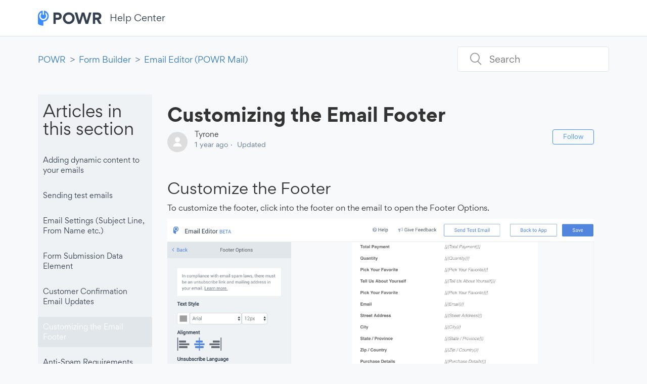

--- FILE ---
content_type: text/html; charset=utf-8
request_url: https://help.powr.io/hc/en-us/articles/360003033113-Customizing-the-Email-Footer
body_size: 7943
content:
<!DOCTYPE html>
<html dir="ltr" lang="en-US">
<head>
  <meta charset="utf-8" />
  <!-- v26850 -->


  <title>Customizing the Email Footer &ndash; POWR</title>

  <meta name="csrf-param" content="authenticity_token">
<meta name="csrf-token" content="hc:meta:server:XJjM2K4tsNRxznwrw_YmK_p1uPF1qR0Y6s3BIJfu2AgeyGgWkQqlvNv2ZluQtejmG5kKTOUMaVUnvQFOPmlUow">

  <meta name="description" content="Customize the Footer To customize the footer, click into the footer on the email to open the Footer Options.    Once in the Footer..." /><meta property="og:image" content="https://help.powr.io/hc/theming_assets/01HZPGVBVM34XGS5G95YCFAQMM" />
<meta property="og:type" content="website" />
<meta property="og:site_name" content="POWR" />
<meta property="og:title" content="Customizing the Email Footer" />
<meta property="og:description" content="Customize the Footer
To customize the footer, click into the footer on the email to open the Footer Options.  

Once in the Footer Options, you can customize the text in the footer to match your br..." />
<meta property="og:url" content="https://help.powr.io/hc/en-us/articles/360003033113-Customizing-the-Email-Footer" />
<link rel="canonical" href="https://help.powr.io/hc/en-us/articles/360003033113-Customizing-the-Email-Footer">
<link rel="alternate" hreflang="en-us" href="https://help.powr.io/hc/en-us/articles/360003033113-Customizing-the-Email-Footer">
<link rel="alternate" hreflang="x-default" href="https://help.powr.io/hc/en-us/articles/360003033113-Customizing-the-Email-Footer">

  <link rel="stylesheet" href="//static.zdassets.com/hc/assets/application-f34d73e002337ab267a13449ad9d7955.css" media="all" id="stylesheet" />
    <!-- Entypo pictograms by Daniel Bruce — www.entypo.com -->
    <link rel="stylesheet" href="//static.zdassets.com/hc/assets/theming_v1_support-e05586b61178dcde2a13a3d323525a18.css" media="all" />
  <link rel="stylesheet" type="text/css" href="/hc/theming_assets/1410125/3834367/style.css?digest=35491047671319">

  <link rel="icon" type="image/x-icon" href="/hc/theming_assets/01HZPGVC02F48RDJB8CSSQAV8F">

    <script src="//static.zdassets.com/hc/assets/jquery-ed472032c65bb4295993684c673d706a.js"></script>
    <script async src="https://www.googletagmanager.com/gtag/js?id=G-FFGF0YGQMS"></script>
<script>
  window.dataLayer = window.dataLayer || [];
  function gtag(){dataLayer.push(arguments);}
  gtag('js', new Date());
  gtag('config', 'G-FFGF0YGQMS');
</script>


  <meta content="width=device-width, initial-scale=1.0, maximum-scale=1.0, user-scalable=0" name="viewport" />
<meta name="google-site-verification" content="TRwC8_5IRJGmSIARWsV3En9m19UC4Hqkmaf-gRjEXro" />
<link rel="stylesheet" href="https://maxcdn.bootstrapcdn.com/bootstrap/3.3.7/css/bootstrap.min.css">
<!-- jQuery library -->
<script src="https://ajax.googleapis.com/ajax/libs/jquery/3.1.1/jquery.min.js"></script>
<script src="https://code.jquery.com/ui/1.12.0/jquery-ui.min.js" integrity="sha256-eGE6blurk5sHj+rmkfsGYeKyZx3M4bG+ZlFyA7Kns7E=" crossorigin="anonymous"></script>
<!-- Latest compiled JavaScript -->
<script src="https://maxcdn.bootstrapcdn.com/bootstrap/3.3.7/js/bootstrap.min.js"></script>
<!--Font Awesome Icons-->
<script src="https://use.fontawesome.com/a7d3abf123.js"></script>
<!--- POWr script -->
<script src="//www.powr.io/powr.js" external-type="html"></script>
<!--- Video scripts -->
<link href="//vjs.zencdn.net/5.2.1/video-js.css" rel="stylesheet">
<script src="//vjs.zencdn.net/5.2.1/video.js"></script>
<!-- Begin Inspectlet Asynchronous Code -->
<!-- <script type="text/javascript">
(function() {
var insp_ab_loader = true; // set to false to disable A/B optimized loader
window.__insp = window.__insp || [];
__insp.push(['wid', 2090385688]);
var ldinsp = function(){
if(typeof window.__inspld != "undefined") return; window.__inspld = 1; var insp = document.createElement('script'); insp.type = 'text/javascript'; insp.async = true; insp.id = "inspsync"; insp.src = ('https:' == document.location.protocol ? 'https' : 'http') + '://cdn.inspectlet.com/inspectlet.js?wid=2090385688&r=' + Math.floor(new Date().getTime()/3600000); var x = document.getElementsByTagName('script')[0]; x.parentNode.insertBefore(insp, x);if(typeof insp_ab_loader != "undefined" && insp_ab_loader){ var adlt = function(){ var e = document.getElementById('insp_abl'); if(e){ e.parentNode.removeChild(e); __insp.push(['ab_timeout']); }}; var adlc = "body{ visibility: hidden !important; }"; var adln = typeof insp_ab_loader_t != "undefined" ? insp_ab_loader_t : 800; insp.onerror = adlt; var abti = setTimeout(adlt, adln); window.__insp_abt = abti; var abl = document.createElement('style'); abl.id = "insp_abl"; abl.type = "text/css"; if(abl.styleSheet) abl.styleSheet.cssText = adlc; else abl.appendChild(document.createTextNode(adlc)); document.head.appendChild(abl); } };
setTimeout(ldinsp, 0);
})();
</script> -->
<!-- End Inspectlet Asynchronous Code -->
  <script type="text/javascript" src="/hc/theming_assets/1410125/3834367/script.js?digest=35491047671319"></script>
</head>
<body class="">
  
  
  

  <header class="header">
   <div class="container ">
  <div class="header-inner">
    <div class="logo">
      <a title="Home" href="/hc/en-us">
        <img src="/hc/theming_assets/01HZPGVBVM34XGS5G95YCFAQMM" alt="Logo"> 
      </a>
      <div id="powr-title">
        <a href="https://www.powr.io/knowledge-base">Help Center</a>
      </div>
    </div>
     <ul class="nav-links">
<!--        <li>
         <a class="nav-link" href="https://www.powr.io/feature-requests">
          Feature Requests
         </a>
       </li> -->
        <li  class="nav-link js-contact-support">
         <a href="https://help.powr.io/hc/en-us/requests/new?src=from_helpcenter">
          Contact Support
         </a>
       </li>
      </ul>
  <!--   <div class="nav-wrapper">
      <span class="icon-menu"></span>
      <nav class="user-nav" id="user-nav">
         
        <a class="submit-a-request hide" href="/hc/en-us/requests/new">Submit a request</a>
      </nav>
        <a class="login" data-auth-action="signin" role="button" rel="nofollow" title="Opens a dialog" href="https://powr-support.zendesk.com/access?brand_id=3834367&amp;return_to=https%3A%2F%2Fhelp.powr.io%2Fhc%2Fen-us%2Farticles%2F360003033113-Customizing-the-Email-Footer&amp;locale=en-us">Sign in</a>

    </div> -->
 	</div>
     	</div>
</header>
<section class="banner" id="bugBunner">
  <div class="container banner-inner">
    <img class="banner-bug-icon" alt='bug icon' src="/hc/theming_assets/01HZPGVBQMKBZXF22HKZEDF5XK"/>
    <span class="banner-bug-text"> There is a known issue affecting POWR. Learn more and track this issue 
      <a href='https://help.powr.io/hc/en-us/articles/115013812308-POWR-Status' class="link">here</a>
    </span>
  </div>
</section>

  <main role="main">
    <div class="container-divider"></div>
<div class="container">
  <nav class="sub-nav">
    <ol class="breadcrumbs">
  
    <li title="POWR">
      
        <a href="/hc/en-us">POWR</a>
      
    </li>
  
    <li title="Form Builder">
      
        <a href="/hc/en-us/categories/115000435208-Form-Builder">Form Builder</a>
      
    </li>
  
    <li title="Email Editor (POWR Mail)">
      
        <a href="/hc/en-us/sections/360000659234-Email-Editor-POWR-Mail">Email Editor (POWR Mail)</a>
      
    </li>
  
</ol>

    <form role="search" class="search" data-search="" action="/hc/en-us/search" accept-charset="UTF-8" method="get"><input type="hidden" name="utf8" value="&#x2713;" autocomplete="off" /><input type="hidden" name="category" id="category" value="115000435208" autocomplete="off" />
<input type="search" name="query" id="query" placeholder="Search" aria-label="Search" /></form>
  </nav>

  <div class="article-container" id="article-container">
    <section class="article-sidebar">
      <section class="section-articles collapsible-sidebar">
        <h3 class="collapsible-sidebar-title sidenav-title">Articles in this section</h3>
        <ul>
          
            <li>
              <a href="/hc/en-us/articles/360015945493-Adding-dynamic-content-to-your-emails" class="sidenav-item ">Adding dynamic content to your emails</a>
            </li>
          
            <li>
              <a href="/hc/en-us/articles/360015834994-Sending-test-emails" class="sidenav-item ">Sending test emails</a>
            </li>
          
            <li>
              <a href="/hc/en-us/articles/360015875013-Email-Settings-Subject-Line-From-Name-etc" class="sidenav-item ">Email Settings (Subject Line, From Name etc.) </a>
            </li>
          
            <li>
              <a href="/hc/en-us/articles/360015866613-Form-Submission-Data-Element" class="sidenav-item ">Form Submission Data Element</a>
            </li>
          
            <li>
              <a href="/hc/en-us/articles/360015719713-Customer-Confirmation-Email-Updates" class="sidenav-item ">Customer Confirmation Email Updates</a>
            </li>
          
            <li>
              <a href="/hc/en-us/articles/360003033113-Customizing-the-Email-Footer" class="sidenav-item current-article">Customizing the Email Footer</a>
            </li>
          
            <li>
              <a href="/hc/en-us/articles/360003010034-Anti-Spam-Requirements" class="sidenav-item ">Anti-Spam Requirements</a>
            </li>
          
        </ul>
        
      </section>
    </section>

    <article class="article">
      <header class="article-header">
        <h1 title="Customizing the Email Footer" class="article-title">
          Customizing the Email Footer
          
        </h1>

        <div class="article-author">
          <div class="avatar article-avatar">
            
            <img src="https://secure.gravatar.com/avatar/930f6c1cd3b53d66179891588249d757?default=https%3A%2F%2Fassets.zendesk.com%2Fhc%2Fassets%2Fdefault_avatar.png&amp;r=g" alt="Avatar" class="user-avatar"/>
          </div>
          <div class="article-meta">
            
              Tyrone
            

            <ul class="meta-group">
              
                <li class="meta-data"><time datetime="2024-11-14T16:53:33Z" title="2024-11-14T16:53:33Z" data-datetime="relative">November 14, 2024 16:53</time></li>
                <li class="meta-data">Updated</li>
              
            </ul>
          </div>
        </div>
        <a class="article-subscribe" title="Opens a sign-in dialog" rel="nofollow" role="button" data-auth-action="signin" aria-selected="false" href="/hc/en-us/articles/360003033113-Customizing-the-Email-Footer/subscription.html">Follow</a>
      </header>

      <section class="article-info">
        <div class="article-content">
          <div class="article-body"><h2 id="h_01JCKV5XBGN855BNAFEP8HXFW9"><span style="font-weight: 400;">Customize the Footer</span></h2>
<p><span style="font-weight: 400;">To customize the footer, click into the footer on the email to open the Footer Options.  </span></p>
<p><img src="/hc/article_attachments/360022909513" alt="Screen_Shot_2019-01-11_at_3.31.35_PM.png"></p>
<p><span style="font-weight: 400;">Once in the Footer Options, you can customize the text in the footer to match your branding. All free plans contain the POWR logo at the bottom of the email, and to remove you must upgrade to<strong> Starter plan. </strong>If you want to change the Footer address, you would need to upgrade to <strong>Pro Plan.</strong></span></p>
<p> </p>
<h2 id="h_01JCKV5XBGRYCY6D2ETMQMP0D2">Spam Laws</h2>
<p><span style="font-weight: 400;">In order to protect you from anti-spam requirements, all emails will deploy with the following elements in the footer:</span></p>
<ul>
<li style="font-weight: 400;"><strong>A valid postal address</strong></li>
</ul>
<p class="wysiwyg-indent4"><span style="font-weight: 400;">By default, all emails will contain POWR’s mailing address (340 Pine Street. San Francisco, CA 94104) because of the </span><a href="https://www.ftc.gov/tips-advice/business-center/guidance/can-spam-act-compliance-guide-business"><span style="font-weight: 400;">CAN-SPAM Act</span></a><span style="font-weight: 400;">. You can change the postal address to your own when you upgrade to Starter.</span></p>
<ul>
<li style="font-weight: 400;"><strong>Unsubscribe link in the footer</strong></li>
</ul>
<p class="wysiwyg-indent4"><span style="font-weight: 400;">The </span><a href="https://www.ftc.gov/tips-advice/business-center/guidance/can-spam-act-compliance-guide-business"><span style="font-weight: 400;">CAN-SPAM Act</span></a> requires a<span style="font-weight: 400;">ll emails must contain a way for subscribers to opt-out of receiving messages</span><span style="font-weight: 400;">. Because of this, an unsubscribe link will automatically be placed in the email footer and cannot be removed. When a user clicks on unsubscribe then they will be opted out of receiving future emails from this form. </span></p>
<p class="wysiwyg-indent4"> </p>
<p><span style="font-weight: 400;">To learn more about how POWR is protecting you from email spam, please read <a href="/hc/en-us/articles/360003010034-Anti-Spam-Requirements">this help article</a>.</span></p>
<p class="wysiwyg-indent4"> </p></div>

          <div class="article-attachments">
            <ul class="attachments">
              
            </ul>
          </div>
        </div>
      </section>

      <footer>
        <div class="article-footer">
          <div class="article-share">
  <ul class="share">
    <li><a href="https://www.facebook.com/share.php?title=Customizing+the+Email+Footer&u=https%3A%2F%2Fhelp.powr.io%2Fhc%2Fen-us%2Farticles%2F360003033113-Customizing-the-Email-Footer" class="share-facebook">Facebook</a></li>
    <li><a href="https://twitter.com/share?lang=en&text=Customizing+the+Email+Footer&url=https%3A%2F%2Fhelp.powr.io%2Fhc%2Fen-us%2Farticles%2F360003033113-Customizing-the-Email-Footer" class="share-twitter">Twitter</a></li>
    <li><a href="https://www.linkedin.com/shareArticle?mini=true&source=POWR&title=Customizing+the+Email+Footer&url=https%3A%2F%2Fhelp.powr.io%2Fhc%2Fen-us%2Farticles%2F360003033113-Customizing-the-Email-Footer" class="share-linkedin">LinkedIn</a></li>
  </ul>

</div>
          
        </div>
    <!--   
         <div class="article-votes">
            <span class="article-votes-question">Was this article helpful?</span>
            <div class="article-votes-controls" role='radiogroup'>
              <a class="button article-vote article-vote-up" data-helper="vote" data-item="article" data-type="up" data-id="360003033113" data-upvote-count="7" data-vote-count="12" data-vote-sum="2" data-vote-url="/hc/en-us/articles/360003033113/vote" data-value="null" data-label="7 out of 12 found this helpful" data-selected-class="null" aria-selected="false" role="radio" rel="nofollow" title="Yes" href="#"></a>
              <a class="button article-vote article-vote-down" data-helper="vote" data-item="article" data-type="down" data-id="360003033113" data-upvote-count="7" data-vote-count="12" data-vote-sum="2" data-vote-url="/hc/en-us/articles/360003033113/vote" data-value="null" data-label="7 out of 12 found this helpful" data-selected-class="null" aria-selected="false" role="radio" rel="nofollow" title="No" href="#"></a>
            </div>
            <small class="article-votes-count">
              <span class="article-vote-label" data-helper="vote" data-item="article" data-type="label" data-id="360003033113" data-upvote-count="7" data-vote-count="12" data-vote-sum="2" data-vote-url="/hc/en-us/articles/360003033113/vote" data-value="null" data-label="7 out of 12 found this helpful">7 out of 12 found this helpful</span>
            </small>
          </div>
         -->

        <div class="article-more-questions">
          Have more questions? <a href="/hc/en-us/requests/new">Submit a request</a>
        </div>
        <div class="article-return-to-top">
          <a href="#article-container">Return to top<span class="icon-arrow-up"></span></a>
        </div>
      </footer>

      <section class="article-relatives">
        <div data-recent-articles></div>
        
  <section class="related-articles">
    
      <h3 class="related-articles-title">Related articles</h3>
    
    <ul>
      
        <li>
          <a href="/hc/en-us/related/click?data=[base64]" rel="nofollow">Anti-Spam Requirements</a>
        </li>
      
        <li>
          <a href="/hc/en-us/related/click?data=[base64]" rel="nofollow">Sending test emails</a>
        </li>
      
        <li>
          <a href="/hc/en-us/related/click?data=[base64]%3D%3D--dd048a1f302c95fda90b895a2db194249e6a89a5" rel="nofollow">Customer Confirmation Email Updates</a>
        </li>
      
        <li>
          <a href="/hc/en-us/related/click?data=[base64]" rel="nofollow">How to Send Autoresponder Emails Based on a User’s Form Response</a>
        </li>
      
        <li>
          <a href="/hc/en-us/related/click?data=[base64]" rel="nofollow">Adding dynamic content to your emails</a>
        </li>
      
    </ul>
  </section>


      </section>
      <div class="article-comments" id="article-comments">
        <section class="comments">
          <header class="comment-overview">
            <h3 class="comment-heading">
              Comments
            </h3>
            <p class="comment-callout">0 comments</p>
            
          </header>

          <ul id="comments" class="comment-list">
            
          </ul>

          

          

          <p class="comment-callout">Please <a data-auth-action="signin" rel="nofollow" href="https://powr-support.zendesk.com/access?brand_id=3834367&amp;return_to=https%3A%2F%2Fhelp.powr.io%2Fhc%2Fen-us%2Farticles%2F360003033113-Customizing-the-Email-Footer">sign in</a> to leave a comment.</p>
        </section>
      </div>
    </article>
  </div>
</div>

  </main>

  <footer class="footer">
  
  <!---<div class="footer-inner">
    <a title="Home" href="/hc/en-us">POWR</a>

    <div class="footer-language-selector">
      
    </div>
  </div>-->
  
  
  <div class='container'>
    <div class='row'>
    <div class='col-sm-3'>
      <h4>Main</h4>
      <ul class='list-unstyled'>
        <li>
        	<a href='https://www.powr.io/blog'>Blog</a>
        </li>
        <li>
        	<a href='https://www.powr.io/plugins'>Plugin Library</a>
        </li>
        <li>
        	<a href='https://www.powr.io/tutorials'>Tutorials</a>
        </li>
        <li>
        	<a href='https://www.powr.io/business'>POWR Business</a>
        </li>
        <li>
        	<a href='https://www.powr.io/integrations'>Integrations</a>
        </li>
        <li>
        	<a href='https://www.powr.io/pricing'>Pricing</a>
        </li>
      </ul>
    </div>
    <div class='col-sm-3'>
    	<h4>Company</h4>
    	<ul class='list-unstyled'>
         <li>
        	<a href='https://www.powr.io/about'>About POWR</a>
        </li>
        <li>
        	<a href='https://www.powr.io/jobs'>Jobs</a>
        </li>
        <li>
        	<a href='https://www.powr.io/terms'>Terms of Service</a>
        </li>
        <li>
        	<a href='https://www.powr.io/privacy'>Privacy</a>
        </li>
    	</ul>
    </div>
    <div class='col-sm-3'>
    	<h4>Support</h4>
    	<ul class='list-unstyled'>
    		<li>
          <a href='https://www.powr.io/knowledge-base'>Help Center</a>
         </li>
         <li>
          <a href='/hc/en-us/requests/new?src=from_helpcenter' class="submit-a-request">Contact Support</a>
         </li>
         <li>
          <a href='https://www.powr.io/plugins/form-builder/view?id=4532148&amp;mode=page'>Report Abuse</a>
         </li>
    	</ul>
    </div>
    <div class='col-sm-3'>
    	<h4>Get Involved</h4>
    	<ul class='list-unstyled'>
    		<li>
    			<a href='https://www.powr.io/affiliate'>Affiliate Program</a>
   			</li>
   			<li>
   				<a href='https://www.powr.io/success-stories'>Success Stories</a>
   			</li>
    		<li>
    			<a href='https://help.powr.io/hc/en-us/articles/360036648674-Submit-A-Feature-Request'>Suggest a Feature</a>
    		</li>
        <li>
          <a href='https://www.powr.io/plugins/form-builder/view?id=13102785&mode=page'>Guest Blog Post</a>
        </li>
   		</ul>
    </div>
   </div>
    
    
    
	<div class='row'>
		<div class='col-xs-8 text-left'>
      ©2019 POWR. All rights reserved
  	</div>
     <div class="col-xs-4 text-right">
  Connect:
  <a href="https://www.facebook.com/powrplugins" target="_blank">
    <i class="fa fa-facebook"></i>
  </a>
  <a href="https://twitter.com/POWR_io" target="_blank">
    <i class="fa fa-twitter" aria-hidden="true"></i>
  </a>
  <a href="https://www.youtube.com/channel/UCgkFPWiSGB8qspzotu6F3PA" target="_blank">
		<i class="fab fa-youtube" aria-hidden="true"></i>
  </a>
  <a href="https://www.powr.io/blog.rss" target="_blank">
    <i class="fa fa-rss"></i>
  </a>
</div>

  </div>
  
</footer>



  <!-- / -->

  
  <script src="//static.zdassets.com/hc/assets/en-us.bbb3d4d87d0b571a9a1b.js"></script>
  

  <script type="text/javascript">
  /*

    Greetings sourcecode lurker!

    This is for internal Zendesk and legacy usage,
    we don't support or guarantee any of these values
    so please don't build stuff on top of them.

  */

  HelpCenter = {};
  HelpCenter.account = {"subdomain":"powr-support","environment":"production","name":"POWR"};
  HelpCenter.user = {"identifier":"da39a3ee5e6b4b0d3255bfef95601890afd80709","email":null,"name":"","role":"anonymous","avatar_url":"https://assets.zendesk.com/hc/assets/default_avatar.png","is_admin":false,"organizations":[],"groups":[]};
  HelpCenter.internal = {"asset_url":"//static.zdassets.com/hc/assets/","web_widget_asset_composer_url":"https://static.zdassets.com/ekr/snippet.js","current_session":{"locale":"en-us","csrf_token":"hc:hcobject:server:q30XSzRBL1hY3uler322MywIV1q-Xhjcmy4Q7vDIUnbpLbOFC2Y6MPLm8y78Pnj-zeTl5y77bJFWXtCAWU_e3Q","shared_csrf_token":null},"usage_tracking":{"event":"article_viewed","data":"BAh7CDoLbG9jYWxlSSIKZW4tdXMGOgZFVDoPYXJ0aWNsZV9pZGwrCBlY2tFTADoKX21ldGF7DDoPYWNjb3VudF9pZGkDTYQVOhNoZWxwX2NlbnRlcl9pZGwrCJtqicYaADoNYnJhbmRfaWRpA/+BOjoMdXNlcl9pZDA6E3VzZXJfcm9sZV9uYW1lSSIOQU5PTllNT1VTBjsGVDsASSIKZW4tdXMGOwZUOhphbm9ueW1vdXNfdHJhY2tpbmdfaWQw--38f8f02136b71932cb98f86a22585ec0340e19f9","url":"https://help.powr.io/hc/activity"},"current_record_id":"360003033113","current_record_url":"/hc/en-us/articles/360003033113-Customizing-the-Email-Footer","current_record_title":"Customizing the Email Footer","current_text_direction":"ltr","current_brand_id":3834367,"current_brand_name":"POWR","current_brand_url":"https://powr-support.zendesk.com","current_brand_active":true,"current_path":"/hc/en-us/articles/360003033113-Customizing-the-Email-Footer","show_autocomplete_breadcrumbs":true,"user_info_changing_enabled":false,"has_user_profiles_enabled":false,"has_end_user_attachments":true,"user_aliases_enabled":false,"has_anonymous_kb_voting":true,"has_multi_language_help_center":true,"show_at_mentions":false,"embeddables_config":{"embeddables_web_widget":false,"embeddables_help_center_auth_enabled":true,"embeddables_connect_ipms":false},"answer_bot_subdomain":"static","gather_plan_state":"subscribed","has_article_verification":false,"has_gather":true,"has_ckeditor":false,"has_community_enabled":false,"has_community_badges":false,"has_community_post_content_tagging":false,"has_gather_content_tags":false,"has_guide_content_tags":true,"has_user_segments":true,"has_answer_bot_web_form_enabled":false,"has_garden_modals":false,"theming_cookie_key":"hc-da39a3ee5e6b4b0d3255bfef95601890afd80709-2-preview","is_preview":false,"has_search_settings_in_plan":true,"theming_api_version":1,"theming_settings":{"color_1":"rgba(59, 140, 255, 1)","color_2":"#ffffff","color_3":"#354051","color_4":"rgba(59, 140, 255, 1)","color_5":"#eff2f4","font_1":"Helvetica, Arial, sans-serif","font_2":"Helvetica, Arial, sans-serif","logo":"/hc/theming_assets/01HZPGVBVM34XGS5G95YCFAQMM","favicon":"/hc/theming_assets/01HZPGVC02F48RDJB8CSSQAV8F","homepage_background_image":"/hc/theming_assets/01HZPGVC6S16ENGA8M0Q35DMWB","community_background_image":"/hc/theming_assets/01HZPGVCF7TN4Z2MPXDAP5B894","community_image":"/hc/theming_assets/01HZPGVCMQ12MTSAT82PXVB600"},"has_pci_credit_card_custom_field":false,"help_center_restricted":false,"is_assuming_someone_else":false,"flash_messages":[],"user_photo_editing_enabled":true,"user_preferred_locale":"en-us","base_locale":"en-us","login_url":"https://powr-support.zendesk.com/access?brand_id=3834367\u0026return_to=https%3A%2F%2Fhelp.powr.io%2Fhc%2Fen-us%2Farticles%2F360003033113-Customizing-the-Email-Footer","has_alternate_templates":false,"has_custom_statuses_enabled":false,"has_hc_generative_answers_setting_enabled":true,"has_generative_search_with_zgpt_enabled":false,"has_suggested_initial_questions_enabled":false,"has_guide_service_catalog":false,"has_service_catalog_search_poc":false,"has_service_catalog_itam":false,"has_csat_reverse_2_scale_in_mobile":false,"has_knowledge_navigation":false,"has_unified_navigation":false,"has_unified_navigation_eap_access":false,"has_csat_bet365_branding":false,"version":"v26850","dev_mode":false};
</script>

  
  <script src="//static.zdassets.com/hc/assets/moment-3b62525bdab669b7b17d1a9d8b5d46b4.js"></script>
  <script src="//static.zdassets.com/hc/assets/hc_enduser-be182e02d9d03985cf4f06a89a977e3d.js"></script>
  
  
</body>
</html>

--- FILE ---
content_type: text/javascript; charset=utf-8
request_url: https://help.powr.io/hc/theming_assets/1410125/3834367/script.js?digest=35491047671319
body_size: 5603
content:
/*
 * jQuery v1.9.1 included
 */

$(document).ready(function() {
  // social share popups
  $(".share a").click(function(e) {
    e.preventDefault();
    window.open(this.href, "", "height = 500, width = 500");
  });

  // show form controls when the textarea receives focus or backbutton is used and value exists
  var $commentContainerTextarea = $(".comment-container textarea"),
  $commentContainerFormControls = $(".comment-form-controls, .comment-ccs");

  $commentContainerTextarea.one("focus", function() {
    $commentContainerFormControls.show();
  });

  if ($commentContainerTextarea.val() !== "") {
    $commentContainerFormControls.show();
  }

  // Expand Request comment form when Add to conversation is clicked
  var $showRequestCommentContainerTrigger = $(".request-container .comment-container .comment-show-container"),
    $requestCommentFields = $(".request-container .comment-container .comment-fields"),
    $requestCommentSubmit = $(".request-container .comment-container .request-submit-comment");

  $showRequestCommentContainerTrigger.on("click", function() {
    $showRequestCommentContainerTrigger.hide();
    $requestCommentFields.show();
    $requestCommentSubmit.show();
    $commentContainerTextarea.focus();
  });

  // Mark as solved button
  var $requestMarkAsSolvedButton = $(".request-container .mark-as-solved:not([data-disabled])"),
    $requestMarkAsSolvedCheckbox = $(".request-container .comment-container input[type=checkbox]"),
    $requestCommentSubmitButton = $(".request-container .comment-container input[type=submit]");

  $requestMarkAsSolvedButton.on("click", function () {
    $requestMarkAsSolvedCheckbox.attr("checked", true);
    $requestCommentSubmitButton.prop("disabled", true);
    $(this).attr("data-disabled", true).closest("form").submit();
  });

  // Change Mark as solved text according to whether comment is filled
  var $requestCommentTextarea = $(".request-container .comment-container textarea");

  $requestCommentTextarea.on("keyup", function() {
    if ($requestCommentTextarea.val() !== "") {
      $requestMarkAsSolvedButton.text($requestMarkAsSolvedButton.data("solve-and-submit-translation"));
      $requestCommentSubmitButton.prop("disabled", false);
    } else {
      $requestMarkAsSolvedButton.text($requestMarkAsSolvedButton.data("solve-translation"));
      $requestCommentSubmitButton.prop("disabled", true);
    }
  });

  // Disable submit button if textarea is empty
  if ($requestCommentTextarea.val() === "") {
    $requestCommentSubmitButton.prop("disabled", true);
  }

  // Submit requests filter form in the request list page
  $("#request-status-select, #request-organization-select")
    .on("change", function() {
      search();
    });

  // Submit requests filter form in the request list page
  $("#quick-search").on("keypress", function(e) {
    if (e.which === 13) {
      search();
    }
  });

  function search() {
    window.location.search = $.param({
      query: $("#quick-search").val(),
      status: $("#request-status-select").val(),
      organization_id: $("#request-organization-select").val()
    });
  }

  $(".header .icon-menu").on("click", function(e) {
    e.stopPropagation();
    var menu = document.getElementById("user-nav");
    var isExpanded = menu.getAttribute("aria-expanded") === "true";
    menu.setAttribute("aria-expanded", !isExpanded);
  });

  if ($("#user-nav").children().length === 0) {
    $(".header .icon-menu").hide();
  }

  // Submit organization form in the request page
  $("#request-organization select").on("change", function() {
    this.form.submit();
  });

  // Toggles expanded aria to collapsible elements
  $(".collapsible-nav, .collapsible-sidebar").on("click", function(e) {
    e.stopPropagation();
    var isExpanded = this.getAttribute("aria-expanded") === "true";
    this.setAttribute("aria-expanded", !isExpanded);
  });
  

// PASS IN VALUES FROM URL PARAMS
function getURLParameter(name) {
	return decodeURIComponent((new RegExp('[?|&]' + name + '=' + '([^&;]+?)(&|#|;|$)').exec(location.search)||[,""])[1].replace(/\+/g, '%20'))||null;
	}
  
 if(getURLParameter('email')){$('#request_anonymous_requester_email').val(getURLParameter('email'));}
 if(getURLParameter('email_subject')){$('#request_subject').val(getURLParameter('email_subject'));}
 if(getURLParameter('email_body')){$('#request_description').val(getURLParameter('email_body'));}
 if(getURLParameter('user_id')){$('#request_custom_fields_56243167').val(getURLParameter('user_id'));}
 if(getURLParameter('premium_status')){$('#request_custom_fields_56247787').val(getURLParameter('premium_status'))}
 if(getURLParameter('src')){$('#request_custom_fields_56253727').val(getURLParameter('src'));}
 if(getURLParameter('user_score') ){$('#request_custom_fields_79091068').val(getURLParameter('user_score'));}
 if(getURLParameter('platform')){$('#request_custom_fields_54263048').val(getURLParameter('platform'));}
 if(getURLParameter('plugin')){$('#request_custom_fields_53983987').val(getURLParameter('plugin'));}
 if(getURLParameter('website_url')){$('#request_custom_fields_54258888').val(getURLParameter('website_url'));} 
  

// IF WE DON'T WANT THE FORM TO BE MULTI-STEP
if(getURLParameter('src') === 'wouldnt_recommend' || getURLParameter('src') === 'publish_sad_face' || getURLParameter('src') === 'downgrade_modal_cms' || getURLParameter('src') === 'downgrade_modal_slow' || getURLParameter('src') === 'form-activation' || getURLParameter('src') === 'security_breach' || getURLParameter('src') === 'covid19') {
	$('.form').removeClass('hide');
  $('.typeOfQuestion input').val('general_question');
  $('.faqArticle').hide();
  $('.typeOfQuestion').hide();
};

// //SHOW SECURITY NOTICE IF TAG=security_breach
//  if(getURLParameter('src') === 'security_breach') { 
//    $('.security-notice').removeClass('hide');
//  }

// //If users reply to the Covid-19 email
// if(getURLParameter('src') === 'covid19') {
//   $('#contactSupport').text('How can we help?');
//   $('.form').removeClass('hide');
//   $('.typeOfQuestion input').val('general_question');
//   $('.request_custom_fields_53983987').hide();
// };

//IF USER CLICKS SUBMIT FEATURE REQUEST IN POWR FOOTER
if(getURLParameter('src') === 'suggested_feature') {
  $('#contactSupport').text('Suggest a Feature')
	$('.form').removeClass('hide');
  $('.typeOfQuestion input').val('general_question');
  $('.faqArticle').hide();
  $('.typeOfQuestion').hide();
  $('.request_custom_fields_54263048').hide(); // Hides platform and makes it not required
  $('.request_custom_fields_54258888').hide(); // Hides website URL and makes it not required
  $('#request_custom_fields_54263048').val('web');
  $('#request_custom_fields_54258888').val('N/A');  
};
  
if(getURLParameter('src') === 'change_subscription') {
  $('#contactSupport').text('Questions about changing your subscription?');
  $('.form').removeClass('hide');
  $('.typeOfQuestion input').val('billing');
  $('.request_custom_fields_54263048').hide(); // Hides platform and makes it not required
  $('.request_custom_fields_54258888').hide(); // Hides website URL and makes it not required
  $('#request_custom_fields_54263048').val('web');
  $('#request_custom_fields_54258888').val('N/A');
  $('.request_custom_fields_53983987').hide();
};
  
  if(getURLParameter('src') === 'powrfee') {
  $('#contactSupport').text('Questions about a charge?');
  $('.form').removeClass('hide');
  $('.typeOfQuestion input').val('billing');
  $('.request_custom_fields_54263048').hide(); // Hides platform and makes it not required
  $('.request_custom_fields_54258888').hide(); // Hides website URL and makes it not required
  $('#request_custom_fields_54263048').val('web');
  $('#request_custom_fields_54258888').val('N/A');
  $('.request_custom_fields_53983987').hide();
};
  
if(getURLParameter('src') === 'custombilling') {
  $('#contactSupport').text('Interested in custom billing options?');
  $('.form').removeClass('hide');
  $('.typeOfQuestion input').val('billing');
  $('.request_custom_fields_54263048').hide(); // Hides platform and makes it not required
  $('.request_custom_fields_54258888').hide(); // Hides website URL and makes it not required
  $('#request_custom_fields_54263048').val('web');
  $('#request_custom_fields_54258888').val('N/A');
  $('.request_custom_fields_53983987').hide();
};
  
if(getURLParameter('src') === 'installstep') {

  $('#contactSupport').text('Having trouble installing your plugin? We can help!');
  $('.form').removeClass('hide');
  $('.typeOfQuestion input').val('trouble_installing_powr');
  $('.request_custom_fields_53983987').hide();
  $('.request_custom_fields_54258888').hide();
  $('.request_custom_fields_54263048').hide();
  $('#request_custom_fields_54263048').hide(); 
  $('#request_custom_fields_54258888').hide();
  $('#request_custom_fields_54263048').val('web');
  $('#request_custom_fields_54258888').val('N/A');
};
  
//Collect feedback from Shopify users who uninstalled
if(getURLParameter('src') === 'shopify_churn_missing_features') {
  $('#contactSupport').text('Maybe we can help');
  $('#request_description_label').text('Please explain what you wanted your plugin to do:');
  $('.form').removeClass('hide');
  $('.typeOfQuestion input').val('general_question');
  $('.request_custom_fields_54263048, .request_custom_fields_54258888, .request_custom_fields_53983987, .request_custom_fields_54302868, .request_custom_fields_52566127, .request_custom_fields_52566067, .request_anonymous_requester_email, .typeOfQuestion, .request_subject, .notification-banner').hide(); // Hides all fields except message body
};
  
  
// DISPLAY POWR STATUS
//$.getJSON("//powr-support.zendesk.com/api/v2/help_center/en-us/articles/115013812308.json", function(json){
 // if(json.article) {
		// show bug banner when article is published
   // $('#bugBunner').show();
 // }
  // var articleBody = json.article.body
  // $('.status-message').html(articleBody);
//});   
  
//Tag downgrade modal tickets with 'Billing"'
  if(getURLParameter('src') === 'change_subscription') {
  $('.typeOfQuestion input').val('billing');
};
  
  
// DISPLAY 3 MOST RECENT POWR CHANGELOG ARTICLES
// var todaysDate = new Date();
  
// for(i=0;i<data.length && i<1;i++) {
// $.getJSON("//powr-support.zendesk.com/api/v2/help_center/en-us/sections/360000660613/articles.json", function(json){
  
// if (data.created_at < todaysDate.setMonth(d.getMonth() - 1)) {
// 	var data = json.articles;
//    $('.changelog-preview').append('<div class="row changelog-articles"><div class="col-sm-2">' + data[i].created_at.split("T")[0] + '</div> <div class="col-sm-3">' + data[i].title + '</div></strong><div class="col-sm-7"> ' + data[i].body.match(/(.{1,450}\w)\s/)[1] + '... <a href="' + data[i].html_url + '"> more</a></div>');
//  		});
// 	}; 
// };
  

// SHOW PLATFORM FAQS IF PLATFORM PARAM IN URL IS BLOGGER, JOOMLA, WEEBLY, WIX, OR WORDPRESS
var platformUrlParam = getURLParameter('platform');
var platformsArray = ['blogger', 'joomla', 'muse', 'shopify', 'weebly-integrated', 'wix', 'wordpress'];
  
if (platformsArray.includes(platformUrlParam)) {
  $('.platformSpecific').removeClass('hide');
};
    
                       
if(platformUrlParam === 'blogger') {
	$.getJSON("//powr-support.zendesk.com/api/v2/help_center/en-us/articles/115008575407.json", function(json) {
		$('.embeddedArticle').html(json.article.body);
	});
};
 
if(platformUrlParam === 'joomla') {
	$.getJSON("//powr-support.zendesk.com/api/v2/help_center/en-us/articles/115008772928.json", function(json) {
		$('.embeddedArticle').html(json.article.body);
	});
};
  
if(platformUrlParam === 'muse') {
	$.getJSON("//powr-support.zendesk.com/api/v2/help_center/en-us/articles/360002280014.json", function(json) {
		$('.embeddedArticle').html(json.article.body);
	});
};
 
if(platformUrlParam === 'shopify') {
	$.getJSON("//powr-support.zendesk.com/api/v2/help_center/en-us/articles/115012525368.json", function(json) {
		$('.embeddedArticle').html(json.article.body);
	});
};
 
if(platformUrlParam === 'weebly-integrated') {
	$.getJSON("//powr-support.zendesk.com/api/v2/help_center/en-us/articles/115008623427.json", function(json) {
		$('.embeddedArticle').html(json.article.body);
	});
 };
  
if(platformUrlParam === 'wix') {
	$.getJSON("//powr-support.zendesk.com/api/v2/help_center/en-us/articles/115012368767.json", function(json) {
		$('.embeddedArticle').html(json.article.body)
	});
 };
  
if(platformUrlParam === 'wordpress') {
	$.getJSON("//powr-support.zendesk.com/api/v2/help_center/en-us/articles/115008616927.json", function(json) {
		$('.embeddedArticle').html(json.article.body)
	});
 };

  
// SHOW FAQS/MORE FIELDS BASED ON SELECTION IN --TYPE OF QUESTION--
$('.typeOfQuestion input').change(function(){
  
  $('#getInTouch').removeClass('hide');
  $('#showForm').removeClass('hide');
  $('.paymentDetails').hide();
  $('.request_custom_fields_79165907').hide();
  
                                  
  $('#showForm').click(function(){
  	$('.form').removeClass('hide');
    $('#showForm').remove();
	});
 	
  var inputValue = $('.typeOfQuestion input').val();
  $('#request_custom_fields_54302868').val(inputValue);
  
  
  if (inputValue === 'accepting_payments') {
    $.getJSON("//powr-support.zendesk.com/api/v2/help_center/en-us/articles/115009242847.json", function(json){
      var articleBody = json.article.body
      $('.faqArticle').html('<h2>Payments FAQ:</h2>' + articleBody);
		});   
  }
  
	if (inputValue === 'billing') {
   	$.getJSON("//powr-support.zendesk.com/api/v2/help_center/en-us/articles/115009326368.json", function(json){
      var articleBody = json.article.body
      $('.faqArticle').html('<h2>Billing FAQ:</h2>' + articleBody);
		});
   	$('.request_description').prepend('<div class="paymentDetails"><h5 style="padding-top: 10px;">Questions about a specific payment or subscription? Please add any of the following details to your message to help us locate your payment quickly:</h5><ol><li>Last 4 digits of credit card charged, + amount and date charged</li><li>PayPal email address used to upgrade</li><li>Screenshot of the successful charge made to your form of payment</li></ol></div>');
  }
  
  if (inputValue === 'changes_not_saving') {
    $.getJSON("//powr-support.zendesk.com/api/v2/help_center/en-us/articles/115002048847.json", function(json){
      var articleBody = json.article.body
      $('.faqArticle').html('<h3>Check if cookies are enabled</h3>' + articleBody + '<br><h3>Using Wix?</h3><p>Save and Publish your page to make your changes appear on your live site. More details <a href="https://powr-support.zendesk.com/hc/en-us/articles/115002375768-Changes-Not-Saving-in-Wix" target="_blank">here</a>.<p>Please go through the above steps first. If that doesn\'t help, send us a screenshot and more details of the error.</p>');
		});   
  }
  
  if (inputValue === 'form_emails') {
    $.getJSON("//powr-support.zendesk.com/api/v2/help_center/en-us/articles/115002216687.json", function(json){
      var articleBody = json.article.body
      $('.faqArticle').html(articleBody);
      $('img').addClass('hide');
      $('.col-md-8').switchClass('col-md-8','col-sm-12');
		});   
   	$('.request_custom_fields_79165907').show();
  }
  
  if (inputValue === 'general_question') {
     $('.faqArticle').empty(); 
     $('.form').removeClass('hide');
     $('#showForm').addClass('hide');
  }
    
  if (inputValue === 'powr_account_issues') {
    $.getJSON("//powr-support.zendesk.com/api/v2/help_center/en-us/articles/115009183027.json", function(json){
      var articleBody = json.article.body
      $('.faqArticle').html('<h2>Account FAQ:</h2>' + articleBody);
		});   
  }
  
  if (inputValue === 'troubleshooting_payment_issues') {
    $.getJSON("//powr-support.zendesk.com/api/v2/help_center/en-us/articles/7898764552599.json", function(json){
      var articleBody = json.article.body
      $('.faqArticle').html('<h2>Troubleshooting Payment Issues:</h2>' + articleBody);
		});   
  }
  
  if (inputValue === 'form_popup_integrations') {
    $.getJSON("//powr-support.zendesk.com/api/v2/help_center/en-us/articles/7891247842711.json", function(json){
      var articleBody = json.article.body
      $('.faqArticle').html('<h2>FormBuilder/Popup Integrations:</h2>' + articleBody);
		});   
  }
  
  if (inputValue === 'trouble_installing_powr') {
     $('.faqArticle').html('<div class="alert alert-info"><p>Detailed install instructions for all common platforms are available <u><a href="https://www.powr.io/tutorials" target="_blank">here</a></u>. If you\'re having trouble with a specific step, let us know which one it is in your message to support</p></div>');  
  }
  
});
  
// SHOW PLATFORM ARTICLES IF BLOGGER, WEEBLY, WORDPRESS  
$('#request_custom_fields_54263048').change(function(){
  
  var platformValue = $('#request_custom_fields_54263048').val();
	var platformArticle = $('.request_custom_fields_54263048');
  
  if (platformValue === 'blogger') {
    $(platformArticle).append('<p></p><div class="alert alert-info">Check out the POWr x Blogger FAQ <u><a href="https://powr-support.zendesk.com/hc/en-us/articles/115008575407" target="_blank">here</a></u>.</div>');
  } else if (platformValue === 'joomla') {
    $(platformArticle).append('<p></p><div class="alert alert-info">Check out the POWr x Joomla FAQ <u><a href="https://powr-support.zendesk.com/hc/en-us/articles/115008772928" target="_blank">here</a></u>.</div>');
  } else if (platformValue === 'weebly-integrated') {
    $(platformArticle).append('<p></p><div class="alert alert-info">Check out the POWr x Weebly FAQ <u><a href="https://powr-support.zendesk.com/hc/en-us/articles/115008623427" target="_blank">here</a></u>.</div>');
  } else if (platformValue === 'wordpress') {
    $(platformArticle).append('<p></p><div class="alert alert-info">Check out the POWr x WordPress FAQ <u><a href="https://powr-support.zendesk.com/hc/en-us/articles/115008616927" target="_blank">here</a></u>.</div>'); 
  } 
});
 
 
 $('.request_custom_fields_54258888').append('<p>Exact link to page where Plugin is installed. If the page is password-protected, include password in Message. For sites not published yet, please include screenshots, account email, or login details to your website account.</p><p><strong>Note:</strong> Editor links such as https://www.weebly.com/editor/main.php and URLs starting with https://editor.wix.com will NOT work. They are NOT public links to your site.</p>')

 // GOOGLE ANALYTICS EVENTS
   // Capture submit request event in Google Analytics
    $('a.submit-a-request, .article-more-questions a').on('click', function(e) {
        var path = window.location.pathname;
        ga('send', 'event', 'Submit Request', 'Submit Request From', path);
    });
  
   // Capture ticket deflection event
  $("#new_request").on('click', '.searchbox-suggestions a', function(e) {
      var $this = $(this),
          link = $this.attr('href');
      ga('send', 'event', 'Ticket Deflection', 'Deflect', link);
  });
  
  // Track Submit button clicks
  $('#new_request footer input').on('click',function(e) {
    ga('send', {
      hitType: 'event',
      eventCategory: 'Submit Button',
      eventAction: 'Click',
      eventLabel: 'New Request'
  	});
  });
  
  
  //Show form if there are errors on the page
  if($('.notification-error').length > 1) { 
    $('.form').removeClass('hide') 
  };
  
  //Hide placeholder in search when user focuses on input field
  $('input#query').focus(function(){
  	$(this).removeAttr('placeholder');
	});
    
  // Show conctact support for hight priority users
  if (!getURLParameter('user_score') || getURLParameter('user_score') === 'low') { 
    $('.js-contact-support').remove() 
  };    
  //Hide placeholder in search when user focuses on input field
  $('.blocks-item').each(function(){
    if( $(this).find('.blocks-item-title').text() === 'POWR Updates') {
      $(this).remove();
    }
  })
  
  const app_type = getURLParameter('app');
  const app_parent = getURLParameter('app_parent') || app_type;
  const map = {
    'multiSlider': 'Image Slider',
    'microblog': 'Photo Gallery',
    'ecommerce': 'eCommerce',
  };
	
  if (app_type && app_type !== 'formBuilder') {
		// convert app_type to app_common_name
    let app_common_name;
    let app_parent_name;
    app_common_name = app_type.replace(/\.?([A-Z])/g, function (x,y){return " " + y}).replace(/^_/, "")
    app_common_name = app_common_name.charAt(0).toUpperCase() + app_common_name.slice(1)
    if (map[app_parent]) {
      app_parent_name = map[app_parent];
    } else {
      app_parent_name = app_parent.replace(/\.?([A-Z])/g, function (x,y){return " " + y}).replace(/^_/, "")
      app_parent_name = app_parent_name.charAt(0).toUpperCase() + app_parent_name.slice(1)
    }
		// set title and descr for app card
    $('#appTypeCard')
      .find('.blocks-item-title')
      .text(app_common_name)
    $('#appTypeCard')
      .find('.blocks-item-description')
      .text(`Common questions about POWR’s ${app_common_name}`)
  // set img and link for app card
   $('#appTypeCard')
    	.find('.blocks-item-link')
    	.prepend(`<img 
class="blocks-item-img" 
alt="POWR ${app_common_name}" 
src="https://www.powrcdn.com/plugin_icons_svg/${app_type}.svg"
onerror="this.onerror=null;this.src='https://www.powrcdn.com/plugin_icons_svg/${app_parent}.svg';" />`)
		// get Apps sections - Popup, Image Gallery , etc.
    $.getJSON("//powr-support.zendesk.com/api/v2/help_center/en-us/categories/115000435248/sections.json", function(json) {
        const app_section_info = json.sections.filter((sect) => sect.name.includes(app_common_name) || sect.name.includes(app_parent_name))[0];
			// set link for app section      
      if (app_section_info) {
          $('#appTypeCard')
            .find('.blocks-item-link')
            .attr('href', app_section_info.html_url)
        } else {
          $('#appTypeCard').remove()
        }
    });
  } else {
    $('#appTypeCard').remove()
  }

});





--- FILE ---
content_type: image/svg+xml
request_url: https://help.powr.io/hc/theming_assets/01HZPGVBQMKBZXF22HKZEDF5XK
body_size: 98
content:
<svg width="16" height="16" viewBox="0 0 16 16" fill="none" xmlns="http://www.w3.org/2000/svg">
<path d="M15.5294 8.9267H13.6471V5.3569L14.6857 4.31829C14.8695 4.13452 14.8695 3.83655 14.6857 3.65279C14.5019 3.46902 14.2039 3.46902 14.0202 3.65279L12.9816 4.6914H11.7941C11.7941 2.61081 10.1103 0.926697 8.02941 0.926697C5.94882 0.926697 4.26471 2.61049 4.26471 4.6914H3.01844L1.74453 3.41749C1.56074 3.23373 1.26279 3.23373 1.079 3.41749C0.895235 3.60126 0.895235 3.89923 1.079 4.08299L2.35294 5.3569V8.9267H0.470588C0.210706 8.9267 0 9.13737 0 9.39729C0 9.6572 0.210706 9.86787 0.470588 9.86787H2.35294V10.5738C2.35294 11.6512 2.684 12.6528 3.24953 13.4823L1.54962 15.1822C1.36582 15.3659 1.36582 15.6639 1.54962 15.8477C1.73341 16.0315 2.03135 16.0314 2.21512 15.8477L3.85088 14.2119C4.78974 15.1611 6.092 15.7502 7.52941 15.7502H8.47059C9.908 15.7502 11.2103 15.1611 12.1491 14.2119L13.7849 15.8477C13.9687 16.0315 14.2666 16.0315 14.4504 15.8477C14.6342 15.6639 14.6342 15.366 14.4504 15.1822L12.7505 13.4823C13.316 12.6528 13.6471 11.6512 13.6471 10.5738V9.86787H15.5294C15.7893 9.86787 16 9.6572 16 9.39729C16 9.13737 15.7893 8.9267 15.5294 8.9267ZM8.02941 1.86787C9.58879 1.86787 10.8529 3.13202 10.8529 4.6914H5.20588C5.20588 3.13202 6.47003 1.86787 8.02941 1.86787ZM8.47059 14.8091V7.86787C8.47059 7.67296 8.31256 7.51493 8.11765 7.51493H7.88235C7.68744 7.51493 7.52941 7.67296 7.52941 7.86787V14.8091C5.19406 14.8091 3.29412 12.9091 3.29412 10.5738V5.63258H12.7059V10.5738C12.7059 12.9091 10.8059 14.8091 8.47059 14.8091Z" fill="#354051"/>
</svg>
